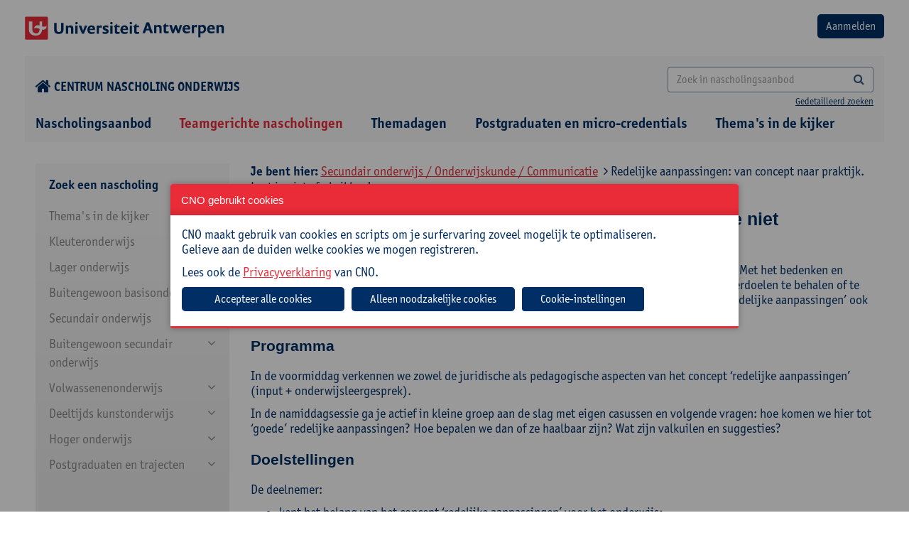

--- FILE ---
content_type: text/html; charset=utf-8
request_url: https://cno.uantwerpen.be/nl/opleiding/redelijke-aanpassingen-van-concept-naar-praktijk-laat-je-niet-afschrikken-2221?filter=15_38_144&schoolintern=1
body_size: 17517
content:

<!doctype html>
<html id="html" lang="nl" class="no-js">
<head><meta charset="utf-8" /><meta http-equiv="X-UA-Compatible" content="IE=edge" /><title>
	Redelijke aanpassingen: van concept naar praktijk. Laat je niet afschrikken!
</title><meta name="author" content="www.tales.be" />
    <!-- disable if you don't want viewportscaling -->
    <!--
        <meta name="viewport" content="width=device-width;" />
        -->
    <meta name="viewport" content="width=device-width; initial-scale=1.0; maximum-scale=3.0;" /><meta name="distribution" content="local" /><meta name="robots" content="all" />

    <!--
        less : production
        css: go live (we don't want a css-preprocessor in our final products
        -->
    <!--include file="less.shtml"-->
    <!-- CSS CONTAINER -->

    <link href="/websites/1/uploads/less/cno2.css" rel="stylesheet" type="text/css" />




    <!-- css for addons -->
    <!--
    <link href="/websites/1/uploads/css/chosen.css" rel="stylesheet" type="text/css" />


    -->
    <!--include file="css.shtml"-->
    <!-- Bootstrap multiselect http://www.jqueryrain.com/?FusAX1FA -->
    <!--<script type="text/javascript" src="/websites/1/uploads/extending/multiselect/bootstrap-multiselect.css"></script>-->
    <!-- Bootstrap multiselect http://silviomoreto.github.io/bootstrap-select/ -->
    <link rel="stylesheet" href="/websites/1/uploads/extending/multiselect/css/bootstrap-select.css" />
    <!-- JS HEAD CONTAINER -->
    <!--[if lt IE 9]><script src="http://html5shim.googlecode.com/svn/trunk/html5.js"></script><![endif]-->
    <script src="/websites/1/uploads/js/modernizr-2.6.2.min.js"></script>
    <script src="/websites/1/uploads/js/detectizr.min.js"></script>

 <link rel="stylesheet" type="text/css" href="https://cdn.jsdelivr.net/npm/slick-carousel@1.8.1/slick/slick.css" /><link rel="stylesheet" type="text/css" href="/websites/1/uploads/extending/slick/slick-theme.css" /><link rel="preconnect" href="https://fonts.googleapis.com" /><link rel="preconnect" href="https://fonts.gstatic.com" crossorigin="" />
<!-- <link href="https://fonts.googleapis.com/css2?family=Open+Sans:wght@400;600;700;800&amp;display=swap" rel="stylesheet" /> -->
<link rel="stylesheet" href="https://use.typekit.net/ruv0fxb.css" />

    <!-- /JS HEAD CONTAINER -->
    <!-- the inevitable jQuery -->
<script src="https://ajax.googleapis.com/ajax/libs/jquery/3.7.1/jquery.min.js"></script>
<script>window.jQuery || document.write('<script src="/websites/1/uploads/js/jquery-3.7.1.min.js"><\/script>')</script>
    <!--<script src="/websites/1/uploads/js/jquery-migrate-1.1.1.min.js"></script>-->
<script src="https://code.jquery.com/jquery-migrate-3.4.1.js"></script>
<link href="https://cdnjs.cloudflare.com/ajax/libs/izimodal/1.6.1/css/iziModal.min.css" rel="stylesheet" type="text/css" />
<script type="text/javascript" src="https://cdnjs.cloudflare.com/ajax/libs/izimodal/1.6.1/js/iziModal.min.js"></script>
<meta name="robots" content="index, follow" /><meta name="web_author" content="cno.uantwerpen.be" /><meta name="generator" content="www.liquifi.be" /><meta name="content-language" content="nl" /><link rel='shortcut icon' type='image/ico' href='https://cno.uantwerpen.be/websites/1/favicon.ico'><!-- websiteId: 1 -->
<!-- templateId: 9 -->
<!-- pageId: 43 -->
</head>

<body>
    <script>
      Modernizr.Detectizr.detect({detectScreen:false});
    </script>
    <form name="ctl19" method="post" action="./redelijke-aanpassingen-van-concept-naar-praktijk-laat-je-niet-afschrikken-2221?filter=15_38_144&amp;schoolintern=1" onsubmit="javascript:return WebForm_OnSubmit();" id="ctl19" class="dotnetform">
<div>
<input type="hidden" name="__EVENTTARGET" id="__EVENTTARGET" value="" />
<input type="hidden" name="__EVENTARGUMENT" id="__EVENTARGUMENT" value="" />
<input type="hidden" name="__VIEWSTATE" id="__VIEWSTATE" value="/[base64]" />
</div>

<script type="text/javascript">
//<![CDATA[
var theForm = document.forms['ctl19'];
if (!theForm) {
    theForm = document.ctl19;
}
function __doPostBack(eventTarget, eventArgument) {
    if (!theForm.onsubmit || (theForm.onsubmit() != false)) {
        theForm.__EVENTTARGET.value = eventTarget;
        theForm.__EVENTARGUMENT.value = eventArgument;
        theForm.submit();
    }
}
//]]>
</script>


<script src="/WebResource.axd?d=7FstaOrnm4SrBVDvdK6B6yzjffuA4hpHDkAIG7nEfYjeA8EvLzr7LHB2Thlbxj6dN5p5OnCMVG0MV1Z416KTMAUzfMo1&amp;t=638628279619783110" type="text/javascript"></script>


<script src="/WebResource.axd?d=CqHnAU-w2bQ0wR8sE-v2ZUyaG-cS9lJf9p7m8wd1cUZxTz815h30T2hVnLhntFz5Bhu2QmsLcq8sXUJnR-tltzIVgVc7l_llrd3KSdWH7Hw-di6-0&amp;t=638628279619783110" type="text/javascript"></script>
<script type="text/javascript">
//<![CDATA[
function WebForm_OnSubmit() {
if (typeof(ValidatorOnSubmit) == "function" && ValidatorOnSubmit() == false) return false;
return true;
}
//]]>
</script>

<div>

	<input type="hidden" name="__VIEWSTATEGENERATOR" id="__VIEWSTATEGENERATOR" value="0F9C945B" />
	<input type="hidden" name="__EVENTVALIDATION" id="__EVENTVALIDATION" value="/wEdAB3e7IXloxHHSLwqbpcU/wtlPuruC09jGnAaPJTOJLb6oDwn4xwgEBUxKiSPL5+tYep7JzHTsNdfyONTONLF4uG+5u6YmChtQMcRNqtONhJxxLotJGDBig+RmdqKKFdPLvK5cy6ZAf6Jz1zzCxM8Drp24QcrWwwQYMxvkPyDP/xCxJs3UJzH3qebvhWU4v0VuFCf7P73xqNDuZ0BbzVZAiMuItQt95ZWBvdWUMo9qTHEkB1eUgT3GrSfPPJlq/[base64]/XKlG4solyefkHM0ftjNG5l7SbLOlEye2jR83zOqKi+W9z/qh4EGQtQ8sPME" />
</div>
        <div class="outerwrapper">
                        <div class="clearfix headingwrapper">
                <!--include file="pagecomponents/nav/nav.minor.shtml"-->
                <!-- TOPBLOCK CONTAINER -->
                <div class="mobilenav noprint">
                    <div class="toprow">
                        <div class="langnav"></div>
                        <div class="close">
                            <a href="#" class="button closenav"><i class="fa fa-times"></i></a>
                        </div>
                    </div>
                    <hr />
                    <div class="searchbar input-group ">
                        
                    </div>
                    <div class="majornav"></div>
                    <div class="minornav"></div>
                    <div class="socialmedia"></div>
                    <hr />
                </div>

                <div class="container-fluid  row_topblock">
                    <div class="clearfix">
                        <div class="row-logo-login d-flex justify-space-between margintop20 marginbottom20">
                            <a href="/"><img src="/websites/1/uploads/img/theme/logo-universiteit-antwerpen.png" alt="logo"></a>
                            <div id="ctr_logout"><input type="submit" name="ctl21$btnLogin" value="Aanmelden" id="ctl21_btnLogin" class="btn bgcolor2" />




<span id="ctl21_lblError" style="color:Red;"></span>
</div>
                        </div>
                        <div class="row-home-search d-flex justify-space-between align-center margintop20 marginbottom0">
                        	<div class="icon-home">
                        		<a href="/"><i class="fa fa-home fa-lg" style="margin-right: 4px;"></i>Centrum nascholing onderwijs</a>
                        	</div>
                        	<div class="search">
	                            <div id="zoekveld" class="searchbarcontainer hidden-xs text-right">

	                            

   <div class="searchbar input-group">
       <input name="ctl22$SearchTerm" id="ctl22_SearchTerm" class="form-control" type="search" placeholder="Zoek in nascholingsaanbod" onKeyPress="if(event.keyCode==13) {document.getElementById(&#39;ctl22_SearchButton&#39;).click(); return false}" />
<a id="ctl22_SearchButton" class="btn" UseSubmitBehavior="false" href="javascript:__doPostBack(&#39;ctl22$SearchButton&#39;,&#39;&#39;)"><i class="fa fa-search"></i></a>

   </div>
   <span class="search-detailed"><a href="" data-toggle="modal" data-target="#searchmodal">Gedetailleerd zoeken</a></span>


<!-- Modal message send -->
<div class="modal fade" id="searchmodal" tabindex="-1" role="dialog" aria-labelledby="searchmodalLabel" aria-hidden="true" style="text-align: left;">
    <div class="modal-dialog modal-lg" role="document">
        <div class="modal-content">
            <div class="modal-header">
                <h2 class="modal-title" id="searchmodalLabel">Uitgebreid zoeken
                <button type="button" class="close" data-dismiss="modal" aria-label="Close"><span aria-hidden="true">&times;</span> </button>
                </h2>
            </div>
            <div class="modal-body">
                <div class="form-group row">
                    <label class="col-sm-4 control-label">Zoeken naar: </label>
                    <div class="col-sm-8">
                      <input name="ctl22$AdvancedSearchTerm" id="ctl22_AdvancedSearchTerm" class="form-control" type="search" onKeyPress="if(event.keyCode==13) {document.getElementById(&#39;ctl22_AdvancedSearch&#39;).click(); return false}" style="color: #555 !important;border:1px solid rgba(0, 46, 101, 0.5) !important;border-radius:4px !important;" />
                    </div>
                </div>
                <div class="form-group row">
                    <label class="col-sm-4 control-label">Zoeken in: </label>
                    <div class="col-sm-8">
                        <input id="ctl22_search_in_titel" type="checkbox" name="ctl22$search_in_titel" />
                        <label for="ctl17_search_in_titel">Titel</label>
                        <br />
                        <input id="ctl22_search_in_doelgroep" type="checkbox" name="ctl22$search_in_doelgroep" />
                        <label for="ctl17_search_in_doelgroep">Doelgroep</label>
                        <br />
                        <input id="ctl22_search_in_omschrijving" type="checkbox" name="ctl22$search_in_omschrijving" />
                        <label for="ctl17_search_in_omschrijving">Omschrijving</label>
                        <br />
                        <input id="ctl22_search_in_praktisch" type="checkbox" name="ctl22$search_in_praktisch" />
                        <label for="ctl17_search_in_praktisch">Praktisch</label>
                        <br />
                        <input id="ctl22_search_in_begeleiding" type="checkbox" name="ctl22$search_in_begeleiding" />
                        <label for="ctl17_search_in_begeleiding">Begeleiding</label>
                        <br />
                        <input id="ctl22_search_in_cursuscode" type="checkbox" name="ctl22$search_in_cursuscode" />
                        <label for="ctl17_search_in_cursuscode">Cursuscode</label>
                        <br />
                    </div>
                </div>
                <div class="form-group row">
                    <div class="col-sm-12 pull-right">
                        <a id="ctl22_AdvancedSearch" class="btn btn-default" href="javascript:__doPostBack(&#39;ctl22$AdvancedSearch&#39;,&#39;&#39;)" style="border:1px solid rgba(0, 46, 101, 0.5) !important;border-radius:4px !important;">Zoeken</a>
                    </div>
                </div>
            </div>
        </div>
    </div>
</div>
</div>
	                        </div>
                            <p class="btn opennav hidden-sm hidden-md hidden-lg hidden-xl m_bottom_10 text-right"><i class="fa fa-bars"></i><span class="navlabel"></span></p>
                        </div>
                    </div><!-- /wrapper -->
                </div><!-- /row_topblock -->

                <div class="container-fluid row_navtop hidden-xs">
                    <div id="hoofdnavigatie" class="container-fluid cntr_navtop marginbottom0">

                    
    <ul class="list-inline clearfix">
  
    <li id="ctl23_NavRepeater_ctl01_Item" class=" ">
      <a href="/nl/nascholingsaanbod/" id="ctl23_NavRepeater_ctl01_Link" target="_self">
       
          Nascholingsaanbod
      
      </a>
      
    </li>
  
    <li id="ctl23_NavRepeater_ctl02_Item" class="  active">
      <a href="/nl/schoolinterne-cursussen/" id="ctl23_NavRepeater_ctl02_Link" target="_self">
       
          Teamgerichte nascholingen
      
      </a>
      
    </li>
  
    <li id="ctl23_NavRepeater_ctl03_Item" class=" ">
      <a href="/nl/studiedagen/" id="ctl23_NavRepeater_ctl03_Link" target="_self">
       
          Themadagen
      
      </a>
      
    </li>
  
    <li id="ctl23_NavRepeater_ctl04_Item" class=" ">
      <a href="https://cno.uantwerpen.be/nl/postgraduaten/" id="ctl23_NavRepeater_ctl04_Link" target="_self">
       
          Postgraduaten en micro-credentials
      
      </a>
      
    </li>
  
    <li id="ctl23_NavRepeater_ctl05_Item" class=" ">
      <a href="/nl/themas-in-de-kijker/" id="ctl23_NavRepeater_ctl05_Link" target="_self">
       
          Thema's in de kijker
      
      </a>
      
    </li>
  
    </ul>
  </div><!-- /cntr_navtop -->
                </div><!-- /row_navtop -->

            </div>
            <!-- /headingwrapper -->

            <div class="clearfix pagewrapper">


                <div class="container row_content">
                    <div id="lq_cno_filters" class="col-xs-12 col-sm-12 col-md-3 col-lg-3">
                    

<style>
    #filterExpand:after {
        content: "\f078";
        font-family: fontAwesome;
        color: #08c;
        font-size: 13px;
        line-height: 15px;
    }
</style>

<script src="/websites/1/uploads/js/jquery.cookie.js"></script>
<script src="/websites/1/uploads/js/jquery.navgoco.min.js"></script>
<script>
    $(function () {
        $("a[class='filter-url'], .checkboxcontainer > :checkbox ").live('click', function (e) {
            //e.preventDefault(); 
            /*	
            if uncomment the above line, html5 nonsupported browers won't change the url but will display the ajax content;
            if commented, html5 nonsupported browers will reload the page to the specified link. 
            */

            //get the link location that was clicked
            pageurl = $(this).attr('href');
            if (pageurl == undefined) {
                pageurl = $(this).next().find(".filter-url").attr('href');
            }
            load_products(pageurl);

            //to change the browser URL to 'pageurl'
            if (pageurl != window.location) {
                window.history.pushState({ path: pageurl }, '', pageurl);
            }
            return false;
        });
    });

    ///* the below code is to override back button to get the ajax content without reload*/
    //$(window).bind('popstate', function () {
    //    load_products(location.pathname);
    //});


    $(document).ready(function () {
        $("#navMenu").navgoco({
            save: true,
            accordion:true,
            cookie: {
                name: 'navgoco',
                expires: false,
                path: '/'
            }
        });

        var w = parseInt(window.innerWidth);
        if(w < 992){
            // menu full-screen
            $('#navMenu').hide();
            $('#filterExpand').show();
            $('#filtercatTitel').click(function () {
                $('#navMenu').toggle();
            });
        }
    });

</script>

	<div class="well filterwell clearfix hidden-print">

    <div class="filters clearfix">       
        
        <input name="ctl24$hid_filter_url" type="hidden" id="ctl24_hid_filter_url" class="filter_url" value="/nl/opleiding/redelijke-aanpassingen-van-concept-naar-praktijk-laat-je-niet-afschrikken-2221/nl/opleiding/redelijke-aanpassingen-van-concept-naar-praktijk-laat-je-niet-afschrikken-2221" />
        <input name="ctl24$hid_filter_onderwijsniveau" type="hidden" id="ctl24_hid_filter_onderwijsniveau" />
        <input name="ctl24$hid_filter_interesse" type="hidden" id="ctl24_hid_filter_interesse" />
        <input name="ctl24$hid_filter_richting" type="hidden" id="ctl24_hid_filter_richting" />
        <input name="ctl24$hid_filter_doelgroepen" type="hidden" id="ctl24_hid_filter_doelgroepen" />

        <div class="filtercategorie">
            <span class="filtercategorietitel" id="filtercatTitel">Zoek een nascholing <span id="filterExpand" style="display:none;"></span></span>

            <ul id='navMenu'><li class='navlevel1'><a href='#'>Thema's in de kijker</a><ul><li class='navlevel2' id='27_165'><a href='/nl/schoolinterne-cursussen?filter=27_165'>Klasmanagement en -organisatie</a></li><li class='navlevel2' id='27_164'><a href='/nl/schoolinterne-cursussen?filter=27_164'>Nieuwe minimumdoelen basisonderwijs</a></li><li class='navlevel2 hassub'><a href='#'>Diversiteit</a><ul><li class='navlevel3' id='27_163_231'><a href='/nl/schoolinterne-cursussen?filter=27_163_231'>Anderstaligheid</a></li><li class='navlevel3' id='27_163_232'><a href='/nl/schoolinterne-cursussen?filter=27_163_232'>Inclusie</a></li><li class='navlevel3' id='27_163_233'><a href='/nl/schoolinterne-cursussen?filter=27_163_233'>Intercultureel en interreligieus</a></li><li class='navlevel3' id='27_163_234'><a href='/nl/schoolinterne-cursussen?filter=27_163_234'>Neurodiversiteit</a></li><li class='navlevel3' id='27_163_237'><a href='/nl/schoolinterne-cursussen?filter=27_163_237'>Taalniveau</a></li></ul></li><li class='navlevel2' id='27_158'><a href='/nl/schoolinterne-cursussen?filter=27_158'>Kritisch denken</a></li><li class='navlevel2' id='27_159'><a href='/nl/schoolinterne-cursussen?filter=27_159'>Evalueren en feedback geven</a></li><li class='navlevel2' id='27_157'><a href='/nl/schoolinterne-cursussen?filter=27_157'>Artificiële intelligentie</a></li></ul></li><li class='navlevel1'><a href='#'>Kleuteronderwijs</a><ul><li class='navlevel2 hassub'><a href='#'>Didactiek</a><ul><li class='navlevel3' id='23_120_128'><a href='/nl/schoolinterne-cursussen?filter=23_120_128'>Evaluatie</a></li><li class='navlevel3' id='23_120_154'><a href='/nl/schoolinterne-cursussen?filter=23_120_154'>Digitale competenties</a></li><li class='navlevel3' id='23_120_129'><a href='/nl/schoolinterne-cursussen?filter=23_120_129'>Klasmanagement</a></li><li class='navlevel3' id='23_120_131'><a href='/nl/schoolinterne-cursussen?filter=23_120_131'>Werkvormen</a></li></ul></li><li class='navlevel2' id='23_121'><a href='/nl/schoolinterne-cursussen?filter=23_121'>Taal en andere vakken</a></li><li class='navlevel2 hassub'><a href='#'>Zorg</a><ul><li class='navlevel3' id='23_122_159'><a href='/nl/schoolinterne-cursussen?filter=23_122_159'>Diversiteit/inclusie</a></li><li class='navlevel3' id='23_122_153'><a href='/nl/schoolinterne-cursussen?filter=23_122_153'>Gedrag, sociale vaardigheden en welbevinden</a></li><li class='navlevel3' id='23_122_154'><a href='/nl/schoolinterne-cursussen?filter=23_122_154'>Digitale competenties</a></li><li class='navlevel3' id='23_122_160'><a href='/nl/schoolinterne-cursussen?filter=23_122_160'>Leerzorg</a></li></ul></li><li class='navlevel2 hassub'><a href='#'>Schoolbeleid en -administratie</a><ul><li class='navlevel3' id='23_123_207'><a href='/nl/schoolinterne-cursussen?filter=23_123_207'>Beleidsmedewerker</a></li><li class='navlevel3' id='23_123_139'><a href='/nl/schoolinterne-cursussen?filter=23_123_139'>Directie</a></li><li class='navlevel3' id='23_123_162'><a href='/nl/schoolinterne-cursussen?filter=23_123_162'>ICT-coördinator</a></li><li class='navlevel3' id='23_123_163'><a href='/nl/schoolinterne-cursussen?filter=23_123_163'>Ondersteunend personeel</a></li><li class='navlevel3' id='23_123_155'><a href='/nl/schoolinterne-cursussen?filter=23_123_155'>Preventieadviseur</a></li><li class='navlevel3' id='23_123_164'><a href='/nl/schoolinterne-cursussen?filter=23_123_164'>Vertrouwenspersoon</a></li><li class='navlevel3' id='23_123_239'><a href='/nl/schoolinterne-cursussen?filter=23_123_239'>Leraar</a></li></ul></li><li class='navlevel2' id='23_124'><a href='/nl/schoolinterne-cursussen?filter=23_124'>Zelfzorg</a></li></ul></li><li class='navlevel1'><a href='#'>Lager onderwijs</a><ul><li class='navlevel2 hassub'><a href='#'>Didactiek</a><ul><li class='navlevel3' id='22_125_128'><a href='/nl/schoolinterne-cursussen?filter=22_125_128'>Evaluatie</a></li><li class='navlevel3' id='22_125_154'><a href='/nl/schoolinterne-cursussen?filter=22_125_154'>Digitale competenties</a></li><li class='navlevel3' id='22_125_129'><a href='/nl/schoolinterne-cursussen?filter=22_125_129'>Klasmanagement</a></li><li class='navlevel3' id='22_125_131'><a href='/nl/schoolinterne-cursussen?filter=22_125_131'>Werkvormen</a></li></ul></li><li class='navlevel2 hassub'><a href='#'>Vakken</a><ul><li class='navlevel3' id='22_126_123'><a href='/nl/schoolinterne-cursussen?filter=22_126_123'>Frans</a></li><li class='navlevel3' id='22_126_165'><a href='/nl/schoolinterne-cursussen?filter=22_126_165'>Muzische vorming</a></li><li class='navlevel3' id='22_126_166'><a href='/nl/schoolinterne-cursussen?filter=22_126_166'>Taal</a></li><li class='navlevel3' id='22_126_167'><a href='/nl/schoolinterne-cursussen?filter=22_126_167'>Wereldoriëntatie</a></li><li class='navlevel3' id='22_126_168'><a href='/nl/schoolinterne-cursussen?filter=22_126_168'>Wiskunde</a></li></ul></li><li class='navlevel2 hassub'><a href='#'>Zorg</a><ul><li class='navlevel3' id='22_127_159'><a href='/nl/schoolinterne-cursussen?filter=22_127_159'>Diversiteit/inclusie</a></li><li class='navlevel3' id='22_127_153'><a href='/nl/schoolinterne-cursussen?filter=22_127_153'>Gedrag, sociale vaardigheden en welbevinden</a></li><li class='navlevel3' id='22_127_154'><a href='/nl/schoolinterne-cursussen?filter=22_127_154'>Digitale competenties</a></li><li class='navlevel3' id='22_127_160'><a href='/nl/schoolinterne-cursussen?filter=22_127_160'>Leerzorg</a></li></ul></li><li class='navlevel2' id='22_161'><a href='/nl/schoolinterne-cursussen?filter=22_161'>OKAN</a></li><li class='navlevel2 hassub'><a href='#'>Schoolbeleid en -administratie</a><ul><li class='navlevel3' id='22_113_207'><a href='/nl/schoolinterne-cursussen?filter=22_113_207'>Beleidsmedewerker</a></li><li class='navlevel3' id='22_113_139'><a href='/nl/schoolinterne-cursussen?filter=22_113_139'>Directie</a></li><li class='navlevel3' id='22_113_162'><a href='/nl/schoolinterne-cursussen?filter=22_113_162'>ICT-coördinator</a></li><li class='navlevel3' id='22_113_163'><a href='/nl/schoolinterne-cursussen?filter=22_113_163'>Ondersteunend personeel</a></li><li class='navlevel3' id='22_113_155'><a href='/nl/schoolinterne-cursussen?filter=22_113_155'>Preventieadviseur</a></li><li class='navlevel3' id='22_113_164'><a href='/nl/schoolinterne-cursussen?filter=22_113_164'>Vertrouwenspersoon</a></li><li class='navlevel3' id='22_113_239'><a href='/nl/schoolinterne-cursussen?filter=22_113_239'>Leraar</a></li></ul></li><li class='navlevel2' id='22_128'><a href='/nl/schoolinterne-cursussen?filter=22_128'>Zelfzorg</a></li></ul></li><li class='navlevel1'><a href='#'>Buitengewoon basisonderwijs</a><ul><li class='navlevel2 hassub'><a href='#'>Didactiek</a><ul><li class='navlevel3' id='14_109_128'><a href='/nl/schoolinterne-cursussen?filter=14_109_128'>Evaluatie</a></li><li class='navlevel3' id='14_109_154'><a href='/nl/schoolinterne-cursussen?filter=14_109_154'>Digitale competenties</a></li><li class='navlevel3' id='14_109_129'><a href='/nl/schoolinterne-cursussen?filter=14_109_129'>Klasmanagement</a></li><li class='navlevel3' id='14_109_131'><a href='/nl/schoolinterne-cursussen?filter=14_109_131'>Werkvormen</a></li></ul></li><li class='navlevel2 hassub'><a href='#'>Vakken</a><ul><li class='navlevel3' id='14_130_165'><a href='/nl/schoolinterne-cursussen?filter=14_130_165'>Muzische vorming</a></li><li class='navlevel3' id='14_130_166'><a href='/nl/schoolinterne-cursussen?filter=14_130_166'>Taal</a></li><li class='navlevel3' id='14_130_167'><a href='/nl/schoolinterne-cursussen?filter=14_130_167'>Wereldoriëntatie</a></li><li class='navlevel3' id='14_130_168'><a href='/nl/schoolinterne-cursussen?filter=14_130_168'>Wiskunde</a></li></ul></li><li class='navlevel2 hassub'><a href='#'>Zorg</a><ul><li class='navlevel3' id='14_105_159'><a href='/nl/schoolinterne-cursussen?filter=14_105_159'>Diversiteit/inclusie</a></li><li class='navlevel3' id='14_105_153'><a href='/nl/schoolinterne-cursussen?filter=14_105_153'>Gedrag, sociale vaardigheden en welbevinden</a></li><li class='navlevel3' id='14_105_154'><a href='/nl/schoolinterne-cursussen?filter=14_105_154'>Digitale competenties</a></li><li class='navlevel3' id='14_105_160'><a href='/nl/schoolinterne-cursussen?filter=14_105_160'>Leerzorg</a></li></ul></li><li class='navlevel2 hassub'><a href='#'>Schoolbeleid en -administratie</a><ul><li class='navlevel3' id='14_99_207'><a href='/nl/schoolinterne-cursussen?filter=14_99_207'>Beleidsmedewerker</a></li><li class='navlevel3' id='14_99_139'><a href='/nl/schoolinterne-cursussen?filter=14_99_139'>Directie</a></li><li class='navlevel3' id='14_99_162'><a href='/nl/schoolinterne-cursussen?filter=14_99_162'>ICT-coördinator</a></li><li class='navlevel3' id='14_99_163'><a href='/nl/schoolinterne-cursussen?filter=14_99_163'>Ondersteunend personeel</a></li><li class='navlevel3' id='14_99_155'><a href='/nl/schoolinterne-cursussen?filter=14_99_155'>Preventieadviseur</a></li><li class='navlevel3' id='14_99_164'><a href='/nl/schoolinterne-cursussen?filter=14_99_164'>Vertrouwenspersoon</a></li><li class='navlevel3' id='14_99_239'><a href='/nl/schoolinterne-cursussen?filter=14_99_239'>Leraar</a></li></ul></li><li class='navlevel2' id='14_112'><a href='/nl/schoolinterne-cursussen?filter=14_112'>Zelfzorg</a></li></ul></li><li class='navlevel1'><a href='#'>Secundair onderwijs</a><ul><li class='navlevel2 hassub'><a href='#'>Kunst en creatie</a><ul><li class='navlevel3' id='15_155_219'><a href='/nl/schoolinterne-cursussen?filter=15_155_219'>Artistieke vorming</a></li></ul></li><li class='navlevel2 hassub'><a href='#'>Maatschappij en welzijn</a><ul><li class='navlevel3' id='15_48_177'><a href='/nl/schoolinterne-cursussen?filter=15_48_177'>Kunst</a></li><li class='navlevel3' id='15_48_212'><a href='/nl/schoolinterne-cursussen?filter=15_48_212'>Cultuurwetenschappen</a></li><li class='navlevel3' id='15_48_173'><a href='/nl/schoolinterne-cursussen?filter=15_48_173'>Filosofie</a></li><li class='navlevel3' id='15_48_174'><a href='/nl/schoolinterne-cursussen?filter=15_48_174'>Gedragswetenschappen</a></li><li class='navlevel3' id='15_48_175'><a href='/nl/schoolinterne-cursussen?filter=15_48_175'>Geschiedenis</a></li><li class='navlevel3' id='15_48_176'><a href='/nl/schoolinterne-cursussen?filter=15_48_176'>Gezondheidswetenschappen</a></li><li class='navlevel3' id='15_48_206'><a href='/nl/schoolinterne-cursussen?filter=15_48_206'>Godsdienstvakken</a></li><li class='navlevel3' id='15_48_214'><a href='/nl/schoolinterne-cursussen?filter=15_48_214'>Interlevensbeschouwelijke dialoog</a></li><li class='navlevel3' id='15_48_215'><a href='/nl/schoolinterne-cursussen?filter=15_48_215'>Maatschappelijke vorming</a></li><li class='navlevel3' id='15_48_178'><a href='/nl/schoolinterne-cursussen?filter=15_48_178'>Mens en samenleving / Actief burgerschap</a></li><li class='navlevel3' id='15_48_230'><a href='/nl/schoolinterne-cursussen?filter=15_48_230'>Pedagogiek</a></li><li class='navlevel3' id='15_48_185'><a href='/nl/schoolinterne-cursussen?filter=15_48_185'>Project Algemene Vakken</a></li><li class='navlevel3' id='15_48_217'><a href='/nl/schoolinterne-cursussen?filter=15_48_217'>Sociale en politieke wetenschappen</a></li></ul></li><li class='navlevel2 hassub'><a href='#'>STEM</a><ul><li class='navlevel3' id='15_46_157'><a href='/nl/schoolinterne-cursussen?filter=15_46_157'>Aardrijkskunde</a></li><li class='navlevel3' id='15_46_186'><a href='/nl/schoolinterne-cursussen?filter=15_46_186'>Wetenschapsoverschrijdend</a></li><li class='navlevel3' id='15_46_117'><a href='/nl/schoolinterne-cursussen?filter=15_46_117'>Biologie</a></li><li class='navlevel3' id='15_46_118'><a href='/nl/schoolinterne-cursussen?filter=15_46_118'>Chemie</a></li><li class='navlevel3' id='15_46_145'><a href='/nl/schoolinterne-cursussen?filter=15_46_145'>Elektriciteit en elektronica</a></li><li class='navlevel3' id='15_46_119'><a href='/nl/schoolinterne-cursussen?filter=15_46_119'>Fysica</a></li><li class='navlevel3' id='15_46_169'><a href='/nl/schoolinterne-cursussen?filter=15_46_169'>Informaticawetenschappen</a></li><li class='navlevel3' id='15_46_120'><a href='/nl/schoolinterne-cursussen?filter=15_46_120'>Natuurwetenschappen</a></li><li class='navlevel3' id='15_46_185'><a href='/nl/schoolinterne-cursussen?filter=15_46_185'>Project Algemene Vakken</a></li><li class='navlevel3' id='15_46_170'><a href='/nl/schoolinterne-cursussen?filter=15_46_170'>STEM</a></li><li class='navlevel3' id='15_46_168'><a href='/nl/schoolinterne-cursussen?filter=15_46_168'>Wiskunde</a></li></ul></li><li class='navlevel2 hassub'><a href='#'>Taal en cultuur</a><ul><li class='navlevel3' id='15_41_85'><a href='/nl/schoolinterne-cursussen?filter=15_41_85'>Taaloverschrijdend</a></li><li class='navlevel3' id='15_41_121'><a href='/nl/schoolinterne-cursussen?filter=15_41_121'>Duits</a></li><li class='navlevel3' id='15_41_122'><a href='/nl/schoolinterne-cursussen?filter=15_41_122'>Engels</a></li><li class='navlevel3' id='15_41_123'><a href='/nl/schoolinterne-cursussen?filter=15_41_123'>Frans</a></li><li class='navlevel3' id='15_41_141'><a href='/nl/schoolinterne-cursussen?filter=15_41_141'>Klassieke talen</a></li><li class='navlevel3' id='15_41_124'><a href='/nl/schoolinterne-cursussen?filter=15_41_124'>Nederlands</a></li><li class='navlevel3' id='15_41_125'><a href='/nl/schoolinterne-cursussen?filter=15_41_125'>Nederlands voor nieuwkomers</a></li><li class='navlevel3' id='15_41_185'><a href='/nl/schoolinterne-cursussen?filter=15_41_185'>Project Algemene Vakken</a></li><li class='navlevel3' id='15_41_127'><a href='/nl/schoolinterne-cursussen?filter=15_41_127'>Spaans</a></li></ul></li><li class='navlevel2 hassub'><a href='#'>Sleutelcompetenties</a><ul><li class='navlevel3' id='15_149_124'><a href='/nl/schoolinterne-cursussen?filter=15_149_124'>Nederlands</a></li><li class='navlevel3' id='15_149_188'><a href='/nl/schoolinterne-cursussen?filter=15_149_188'>Andere talen</a></li><li class='navlevel3' id='15_149_189'><a href='/nl/schoolinterne-cursussen?filter=15_149_189'>Digitale competenties</a></li><li class='navlevel3' id='15_149_191'><a href='/nl/schoolinterne-cursussen?filter=15_149_191'>Wiskunde, Wetenschappen, Technologie en STEM</a></li><li class='navlevel3' id='15_149_192'><a href='/nl/schoolinterne-cursussen?filter=15_149_192'>Burgerschap</a></li><li class='navlevel3' id='15_149_193'><a href='/nl/schoolinterne-cursussen?filter=15_149_193'>Historisch bewustzijn</a></li><li class='navlevel3' id='15_149_198'><a href='/nl/schoolinterne-cursussen?filter=15_149_198'>Leercompetenties</a></li><li class='navlevel3' id='15_149_199'><a href='/nl/schoolinterne-cursussen?filter=15_149_199'>Zelfbewustzijn</a></li><li class='navlevel3' id='15_149_201'><a href='/nl/schoolinterne-cursussen?filter=15_149_201'>Cultureel bewustzijn</a></li></ul></li><li class='navlevel2 hassub'><a href='#'>Onderwijskunde</a><ul><li class='navlevel3' id='15_38_144'><a href='/nl/schoolinterne-cursussen?filter=15_38_144'>Communicatie</a></li><li class='navlevel3' id='15_38_179'><a href='/nl/schoolinterne-cursussen?filter=15_38_179'>Didactiek</a></li><li class='navlevel3' id='15_38_128'><a href='/nl/schoolinterne-cursussen?filter=15_38_128'>Evaluatie</a></li><li class='navlevel3' id='15_38_129'><a href='/nl/schoolinterne-cursussen?filter=15_38_129'>Klasmanagement</a></li><li class='navlevel3' id='15_38_130'><a href='/nl/schoolinterne-cursussen?filter=15_38_130'>Pedagogie</a></li></ul></li><li class='navlevel2' id='15_39'><a href='/nl/schoolinterne-cursussen?filter=15_39'>Leerzorg</a></li><li class='navlevel2' id='15_40'><a href='/nl/schoolinterne-cursussen?filter=15_40'>Socio-emotionele begeleiding</a></li><li class='navlevel2' id='15_160'><a href='/nl/schoolinterne-cursussen?filter=15_160'>OKAN</a></li><li class='navlevel2 hassub'><a href='#'>Schoolbeleid en -administratie</a><ul><li class='navlevel3' id='15_50_183'><a href='/nl/schoolinterne-cursussen?filter=15_50_183'>Welzijn en preventie</a></li><li class='navlevel3' id='15_50_182'><a href='/nl/schoolinterne-cursussen?filter=15_50_182'>ICT-coördinatie</a></li><li class='navlevel3' id='15_50_144'><a href='/nl/schoolinterne-cursussen?filter=15_50_144'>Communicatie</a></li><li class='navlevel3' id='15_50_136'><a href='/nl/schoolinterne-cursussen?filter=15_50_136'>Kwaliteitszorg</a></li><li class='navlevel3' id='15_50_103'><a href='/nl/schoolinterne-cursussen?filter=15_50_103'>Logistiek en financieel beleid</a></li><li class='navlevel3' id='15_50_134'><a href='/nl/schoolinterne-cursussen?filter=15_50_134'>Onderwijswetgeving en administratie</a></li><li class='navlevel3' id='15_50_180'><a href='/nl/schoolinterne-cursussen?filter=15_50_180'>Pedagogisch project en schoolontwikkeling</a></li><li class='navlevel3' id='15_50_137'><a href='/nl/schoolinterne-cursussen?filter=15_50_137'>Personeelsbeleid</a></li></ul></li><li class='navlevel2' id='15_151'><a href='/nl/schoolinterne-cursussen?filter=15_151'>Veiligheid</a></li><li class='navlevel2' id='15_131'><a href='/nl/schoolinterne-cursussen?filter=15_131'>Zelfzorg</a></li></ul></li><li class='navlevel1'><a href='#'>Buitengewoon secundair onderwijs</a><ul><li class='navlevel2 hassub'><a href='#'>Opleidingsvorm</a><ul><li class='navlevel3' id='21_150_202'><a href='/nl/schoolinterne-cursussen?filter=21_150_202'>Alle opleidingsvormen</a></li><li class='navlevel3' id='21_150_205'><a href='/nl/schoolinterne-cursussen?filter=21_150_205'>OV4</a></li></ul></li><li class='navlevel2 hassub'><a href='#'>Onderwijskunde</a><ul><li class='navlevel3' id='21_103_179'><a href='/nl/schoolinterne-cursussen?filter=21_103_179'>Didactiek</a></li><li class='navlevel3' id='21_103_128'><a href='/nl/schoolinterne-cursussen?filter=21_103_128'>Evaluatie</a></li></ul></li><li class='navlevel2' id='21_101'><a href='/nl/schoolinterne-cursussen?filter=21_101'>Leerzorg</a></li><li class='navlevel2 hassub'><a href='#'>Schoolbeleid en -administratie</a><ul><li class='navlevel3' id='21_100_137'><a href='/nl/schoolinterne-cursussen?filter=21_100_137'>Personeelsbeleid</a></li><li class='navlevel3' id='21_100_183'><a href='/nl/schoolinterne-cursussen?filter=21_100_183'>Welzijn en preventie</a></li></ul></li></ul></li><li class='navlevel1'><a href='#'>Volwassenenonderwijs</a><ul><li class='navlevel2 hassub'><a href='#'>Talen</a><ul><li class='navlevel3' id='18_69_85'><a href='/nl/schoolinterne-cursussen?filter=18_69_85'>Taaloverschrijdend</a></li><li class='navlevel3' id='18_69_121'><a href='/nl/schoolinterne-cursussen?filter=18_69_121'>Duits</a></li><li class='navlevel3' id='18_69_122'><a href='/nl/schoolinterne-cursussen?filter=18_69_122'>Engels</a></li><li class='navlevel3' id='18_69_123'><a href='/nl/schoolinterne-cursussen?filter=18_69_123'>Frans</a></li><li class='navlevel3' id='18_69_124'><a href='/nl/schoolinterne-cursussen?filter=18_69_124'>Nederlands</a></li><li class='navlevel3' id='18_69_125'><a href='/nl/schoolinterne-cursussen?filter=18_69_125'>Nederlands voor nieuwkomers</a></li><li class='navlevel3' id='18_69_127'><a href='/nl/schoolinterne-cursussen?filter=18_69_127'>Spaans</a></li></ul></li><li class='navlevel2 hassub'><a href='#'>Wiskunde - Wetenschappen - STEM</a><ul><li class='navlevel3' id='18_75_117'><a href='/nl/schoolinterne-cursussen?filter=18_75_117'>Biologie</a></li><li class='navlevel3' id='18_75_118'><a href='/nl/schoolinterne-cursussen?filter=18_75_118'>Chemie</a></li><li class='navlevel3' id='18_75_145'><a href='/nl/schoolinterne-cursussen?filter=18_75_145'>Elektriciteit en elektronica</a></li><li class='navlevel3' id='18_75_119'><a href='/nl/schoolinterne-cursussen?filter=18_75_119'>Fysica</a></li><li class='navlevel3' id='18_75_169'><a href='/nl/schoolinterne-cursussen?filter=18_75_169'>Informaticawetenschappen</a></li><li class='navlevel3' id='18_75_120'><a href='/nl/schoolinterne-cursussen?filter=18_75_120'>Natuurwetenschappen</a></li><li class='navlevel3' id='18_75_170'><a href='/nl/schoolinterne-cursussen?filter=18_75_170'>STEM</a></li></ul></li><li class='navlevel2 hassub'><a href='#'>Andere vakken</a><ul><li class='navlevel3' id='18_136_176'><a href='/nl/schoolinterne-cursussen?filter=18_136_176'>Gezondheidswetenschappen</a></li></ul></li><li class='navlevel2 hassub'><a href='#'>Onderwijskunde</a><ul><li class='navlevel3' id='18_66_144'><a href='/nl/schoolinterne-cursussen?filter=18_66_144'>Communicatie</a></li><li class='navlevel3' id='18_66_179'><a href='/nl/schoolinterne-cursussen?filter=18_66_179'>Didactiek</a></li><li class='navlevel3' id='18_66_128'><a href='/nl/schoolinterne-cursussen?filter=18_66_128'>Evaluatie</a></li><li class='navlevel3' id='18_66_129'><a href='/nl/schoolinterne-cursussen?filter=18_66_129'>Klasmanagement</a></li></ul></li><li class='navlevel2' id='18_67'><a href='/nl/schoolinterne-cursussen?filter=18_67'>Leerzorg</a></li><li class='navlevel2' id='18_68'><a href='/nl/schoolinterne-cursussen?filter=18_68'>Socio-emotionele begeleiding</a></li><li class='navlevel2 hassub'><a href='#'>Schoolbeleid en -administratie</a><ul><li class='navlevel3' id='18_77_183'><a href='/nl/schoolinterne-cursussen?filter=18_77_183'>Welzijn en preventie</a></li><li class='navlevel3' id='18_77_136'><a href='/nl/schoolinterne-cursussen?filter=18_77_136'>Kwaliteitszorg</a></li><li class='navlevel3' id='18_77_103'><a href='/nl/schoolinterne-cursussen?filter=18_77_103'>Logistiek en financieel beleid</a></li><li class='navlevel3' id='18_77_134'><a href='/nl/schoolinterne-cursussen?filter=18_77_134'>Onderwijswetgeving en administratie</a></li><li class='navlevel3' id='18_77_180'><a href='/nl/schoolinterne-cursussen?filter=18_77_180'>Pedagogisch project en schoolontwikkeling</a></li><li class='navlevel3' id='18_77_137'><a href='/nl/schoolinterne-cursussen?filter=18_77_137'>Personeelsbeleid</a></li></ul></li><li class='navlevel2' id='18_154'><a href='/nl/schoolinterne-cursussen?filter=18_154'>Veiligheid</a></li><li class='navlevel2' id='18_137'><a href='/nl/schoolinterne-cursussen?filter=18_137'>Zelfzorg</a></li></ul></li><li class='navlevel1'><a href='#'>Deeltijds kunstonderwijs</a><ul><li class='navlevel2' id='19_148'><a href='/nl/schoolinterne-cursussen?filter=19_148'>Onderwijskunde</a></li><li class='navlevel2 hassub'><a href='#'>Zorg</a><ul><li class='navlevel3' id='19_138_160'><a href='/nl/schoolinterne-cursussen?filter=19_138_160'>Leerzorg</a></li><li class='navlevel3' id='19_138_181'><a href='/nl/schoolinterne-cursussen?filter=19_138_181'>Socio-emotionele begeleiding</a></li></ul></li><li class='navlevel2 hassub'><a href='#'>Schoolbeleid en -administratie</a><ul><li class='navlevel3' id='19_117_183'><a href='/nl/schoolinterne-cursussen?filter=19_117_183'>Welzijn en preventie</a></li><li class='navlevel3' id='19_117_103'><a href='/nl/schoolinterne-cursussen?filter=19_117_103'>Logistiek en financieel beleid</a></li><li class='navlevel3' id='19_117_134'><a href='/nl/schoolinterne-cursussen?filter=19_117_134'>Onderwijswetgeving en administratie</a></li><li class='navlevel3' id='19_117_180'><a href='/nl/schoolinterne-cursussen?filter=19_117_180'>Pedagogisch project en schoolontwikkeling</a></li><li class='navlevel3' id='19_117_137'><a href='/nl/schoolinterne-cursussen?filter=19_117_137'>Personeelsbeleid</a></li></ul></li><li class='navlevel2' id='19_139'><a href='/nl/schoolinterne-cursussen?filter=19_139'>Zelfzorg</a></li></ul></li><li class='navlevel1'><a href='#'>Hoger onderwijs</a><ul><li class='navlevel2 hassub'><a href='#'>Talen</a><ul><li class='navlevel3' id='26_140_125'><a href='/nl/schoolinterne-cursussen?filter=26_140_125'>Nederlands voor nieuwkomers</a></li></ul></li><li class='navlevel2 hassub'><a href='#'>Wiskunde - Wetenschappen - STEM</a><ul><li class='navlevel3' id='26_141_157'><a href='/nl/schoolinterne-cursussen?filter=26_141_157'>Aardrijkskunde</a></li><li class='navlevel3' id='26_141_117'><a href='/nl/schoolinterne-cursussen?filter=26_141_117'>Biologie</a></li><li class='navlevel3' id='26_141_145'><a href='/nl/schoolinterne-cursussen?filter=26_141_145'>Elektriciteit en elektronica</a></li><li class='navlevel3' id='26_141_119'><a href='/nl/schoolinterne-cursussen?filter=26_141_119'>Fysica</a></li><li class='navlevel3' id='26_141_169'><a href='/nl/schoolinterne-cursussen?filter=26_141_169'>Informaticawetenschappen</a></li><li class='navlevel3' id='26_141_120'><a href='/nl/schoolinterne-cursussen?filter=26_141_120'>Natuurwetenschappen</a></li><li class='navlevel3' id='26_141_170'><a href='/nl/schoolinterne-cursussen?filter=26_141_170'>STEM</a></li><li class='navlevel3' id='26_141_168'><a href='/nl/schoolinterne-cursussen?filter=26_141_168'>Wiskunde</a></li></ul></li><li class='navlevel2 hassub'><a href='#'>Andere vakken</a><ul><li class='navlevel3' id='26_142_176'><a href='/nl/schoolinterne-cursussen?filter=26_142_176'>Gezondheidswetenschappen</a></li></ul></li><li class='navlevel2 hassub'><a href='#'>Onderwijskunde</a><ul><li class='navlevel3' id='26_143_144'><a href='/nl/schoolinterne-cursussen?filter=26_143_144'>Communicatie</a></li><li class='navlevel3' id='26_143_179'><a href='/nl/schoolinterne-cursussen?filter=26_143_179'>Didactiek</a></li><li class='navlevel3' id='26_143_128'><a href='/nl/schoolinterne-cursussen?filter=26_143_128'>Evaluatie</a></li><li class='navlevel3' id='26_143_129'><a href='/nl/schoolinterne-cursussen?filter=26_143_129'>Klasmanagement</a></li></ul></li><li class='navlevel2' id='26_144'><a href='/nl/schoolinterne-cursussen?filter=26_144'>Leerzorg</a></li><li class='navlevel2 hassub'><a href='#'>Schoolbeleid en -administratie</a><ul><li class='navlevel3' id='26_146_183'><a href='/nl/schoolinterne-cursussen?filter=26_146_183'>Welzijn en preventie</a></li><li class='navlevel3' id='26_146_103'><a href='/nl/schoolinterne-cursussen?filter=26_146_103'>Logistiek en financieel beleid</a></li><li class='navlevel3' id='26_146_134'><a href='/nl/schoolinterne-cursussen?filter=26_146_134'>Onderwijswetgeving en administratie</a></li><li class='navlevel3' id='26_146_180'><a href='/nl/schoolinterne-cursussen?filter=26_146_180'>Pedagogisch project en schoolontwikkeling</a></li><li class='navlevel3' id='26_146_137'><a href='/nl/schoolinterne-cursussen?filter=26_146_137'>Personeelsbeleid</a></li></ul></li><li class='navlevel2' id='26_153'><a href='/nl/schoolinterne-cursussen?filter=26_153'>Veiligheid</a></li><li class='navlevel2' id='26_147'><a href='/nl/schoolinterne-cursussen?filter=26_147'>Zelfzorg</a></li></ul></li><li class='navlevel1' id='20'><a href='/nl/schoolinterne-cursussen?filter=20'>Postgraduaten en trajecten</a></li></ul>
         <!--   <input type="button" value="Filter" id="btnFilter" />-->
        </div>

<!--
        
                                 


    
                <div class="filtercategorie">
                    <span class="filtercategorietitel">Zoek op interesse</span>
                        <div id="selectpicker-container">
					        <select name="ctl24$selInteresse" id="ctl24_selInteresse" class="selectpicker" multiple="multiple" data-style="btn-primary" data-live-search="true" data-selected-text-format="count>3" data-done-button="true" title="Maak een keuze...">
</select>
                        </div>

            </div> 

         

         -->
            
    </div><!-- /wrapper -->  

</div>



</div>
                    <div id="lq_cno_opleidingen" class="col-xs-12 col-sm-12 col-md-6 col-lg-9">
                    
    <div>
        <strong>Je bent hier: </strong>

        <a href="/nl/schoolinterne-cursussen?filter=15_38_144" id="ctl25_linkWerkgroep">
            Secundair onderwijs / Onderwijskunde / Communicatie</a> &nbsp;<i class="fa fa-angle-right"></i>
        Redelijke aanpassingen: van concept naar praktijk. Laat je niet afschrikken!
    </div>

    <h1>
        Redelijke aanpassingen: van concept naar praktijk. Laat je niet afschrikken!</h1>

    <p>Redelijke aanpassingen zijn een belangrijke hefboom voor het realiseren van inclusief onderwijs. Met het bedenken en aanbieden van &lsquo;goede&rsquo; aanpassingen kan een leerling nl. aantonen dat hij/zij in staat is om de leerdoelen te behalen of te tonen wat hij/zij geleerd heeft. Naast een pedagogisch/didactische hefboom heeft het concept &lsquo;redelijke aanpassingen&rsquo; ook een belangrijke juridische dimensie.</p>
        <h2>
            Programma</h2>
        <p>In de voormiddag verkennen we zowel de juridische als pedagogische aspecten van het concept &lsquo;redelijke aanpassingen&rsquo; (input + onderwijsleergesprek).</p><p>In de namiddagsessie ga je actief in kleine groep aan de slag met eigen casussen en volgende vragen: hoe komen we hier tot &lsquo;goede&rsquo; redelijke aanpassingen? Hoe bepalen we dan of ze haalbaar zijn? Wat zijn valkuilen en suggesties?</p>
        <h2>
            Doelstellingen</h2>
        <p>De deelnemer:</p><ul><li>kent het belang van het concept &lsquo;redelijke aanpassingen&rsquo; voor het onderwijs;</li><li>kent de juridische consequenties inherent aan &lsquo;redelijke aanpassingen&rsquo;;</li><li>kan &lsquo;redelijke aanpassingen&rsquo; pedagogisch/didactisch invullen;</li><li>kan via beeldvorming a.d.h.v. HGD of ICF komen tot redelijke aanpassingen voor een leerling;</li><li>kan de disproportionaliteit van redelijke aanpassingen bepalen.</li></ul>
        <h2>
            Doelgroep</h2>
        <p>(Zorg)leerkrachten, zorgco&ouml;rdinatoren, leerlingenbegeleiders&hellip; Iedereen betrokken bij het bepalen van concrete aanpassingen voor leerlingen.</p>
        <h2>Verwachte voorbereiding door deelnemer</h2>
        <p>Een concrete casus voor het bepalen van redelijke aanpassingen.</p>


    

    
    <br />
    <br />
    


<div id="cookieConsentModal" style="word-wrap: break-word;max-width: 900px !important;" class="iziModal" data-izimodal-title="CNO gebruikt cookies">
    <p><span>CNO maakt gebruik van&nbsp;cookies en scripts om je surfervaring zoveel mogelijk te optimaliseren. Gelieve aan de duiden welke cookies we mogen registreren.</span></p>
<p><span>Lees ook de </span><a href="https://cno.uantwerpen.be/privacy/" target="_blank">Privacyverklaring</a> van CNO.</p>
    <span class="marginTop20px"></span>

    <input type="submit" name="ctl26$btnAlleCookiesToestaan" value="Accepteer alle cookies" onclick="javascript:WebForm_DoPostBackWithOptions(new WebForm_PostBackOptions(&quot;ctl26$btnAlleCookiesToestaan&quot;, &quot;&quot;, true, &quot;&quot;, &quot;&quot;, false, false))" id="btnAlleCookiesToestaan" class="btn btn-info col-xs-12 col-sm-4" />
    <input type="submit" name="ctl26$btnAlleenNoodzakelijkeCookiesToestaan" value="Alleen noodzakelijke cookies" onclick="javascript:WebForm_DoPostBackWithOptions(new WebForm_PostBackOptions(&quot;ctl26$btnAlleenNoodzakelijkeCookiesToestaan&quot;, &quot;&quot;, true, &quot;&quot;, &quot;&quot;, false, false))" id="btnAlleenNoodzakelijkeCookiesToestaan" class="btn btn-info col-xs-12 col-sm-4" />
    <button id="btnCookieInstellingen" class="btn btn-info col-xs-12 col-sm-3">
        Cookie-instellingen</button>
</div>
<div id="cookieInstellingenModal" class="iziModal" data-izimodal-title="Cookie-instellingen">
    <p>
        Duid aan welke cookies je wil toestaan.</p>
    <span class="marginTop20px"></span>
    <p>
        <span disabled="disabled"><input id="chkRequiredCookies" type="checkbox" name="ctl26$chkRequiredCookies" checked="checked" disabled="disabled" /></span>
        Noodzakelijke cookies
    </p>
    <p>
        <p>Sommige cookies zijn nodig om de kernfunctionaliteit van onze website mogelijk te maken. De website zal niet goed werken zonder deze noodzakelijke cookies. Daardoor zijn ze standaard ingeschakeld en kunnen ze niet worden uitgeschakeld.</p>

    </p>
    <p>
        <span disabled="disabled" name="chkFunctioneleCookies"><input id="chkFunctioneleCookies" type="checkbox" name="ctl26$chkFunctioneleCookies" checked="checked" disabled="disabled" /></span>
        Functionele cookies

    </p>
    <p>
        <p><span>Functionele cookies zijn noodzakelijk voor de goede werking van de website en kunnen niet worden uitgeschakeld. Ze worden over het algemeen enkel gedefinieerd naar aanleiding van acties die je uitvoert en die je in staat stellen om gebruik te maken van de diensten die wij aanbieden (definitie van je privacyvoorkeuren, connectie, invullen van formulieren, enz.).</span><br /><span>Je kan je browser zo configureren dat deze cookies worden geblokkeerd of dat je over deze cookies wordt gewaarschuwd, maar daarna zullen sommige delen van de site niet meer werken.</span></p>
    </p>
    <p>
        <span name="chkStatischeCookies"><input id="chkStatischeCookies" type="checkbox" name="ctl26$chkStatischeCookies" /></span>
        Analytische cookies

    </p>
    <p>
        <p><span>Analytische cookies stellen ons in staat om surfpatronen te meten en te bepalen welke rubrieken van onze website werden bezocht, om gewoontes te meten en onze diensten te verbeteren. Ze laten ons zien welke pagina's het meest en het minst populair zijn en hoe bezoekers zich verplaatsen op de site.</span><br /><span>Als je deze cookies niet toestaat, weten we niet wanneer je onze site hebt bezocht en kunnen we de gewoontes ervan niet controleren.</span></p>
    </p>
    
    <span class="marginTop20px"></span>
    <button id="btnInstellingenOpslaan" class="btn btn-info col-xs-12 col-md-12">
        Instellingen opslaan</button>
</div>

<script type="text/javascript">

    $(function () {
        $(".iziModal").iziModal({
            subtitle: '',
            headerColor: '#ea2c38',
            padding: 16,
            focusInput: false,
            overlayClose: false,
            closeOnEscape: false,
            closeButton: false,
            width: 800
        });

        $(".iziModal-content").css('width', '90%');

    });

    function ShowCookieConsentModal() {
        $("#cookieConsentModal").iziModal({
            title: 'StartGoCookies'
        });

        $('#cookieConsentModal').iziModal('open');
    }

    function ShowcookieInstellingenModal() {
        $("#cookieInstellingenModal").iziModal({
            title: 'Cookie instellingen'
        });

        $('#cookieInstellingenModal').iziModal('open');
    }

    $(document).on("click",
        "#btnCookieInstellingen",
        function () {
            $('#cookieConsentModal').iziModal('close');
            ShowcookieInstellingenModal();
        });

    $(document).on("click",
        "#btnAlleCookiesToestaan, #btnInstellingenOpslaan, #btnAlleenNoodzakelijkeCookiesToestaan",
        function () {

            var allesAccepteren = this.id === 'btnAlleCookiesToestaan';
            var enkelNoodzakelijkeCookies = this.id === 'btnInstellingenOpslaan' || this.id === 'btnAlleenNoodzakelijkeCookiesToestaan';
            var jsonObject;

            if (allesAccepteren) {
                jsonObject = {
                    'allesAccepteren': + allesAccepteren
                };
            }
            else {
                jsonObject = {
                    'allesAccepteren': + allesAccepteren,
                    'enkelNoodzakelijkeCookies': + enkelNoodzakelijkeCookies,
                    'functioneleCookies': + $("#chkFunctioneleCookies").is(":checked"),
                    'statischeCookies': + $("#chkStatischeCookies").is(":checked"),
                    'socialMediaCookies': + $("#chkSocialMediaCookies").is(":checked")
                };
            }

            $.ajax({
                url: "/cookieconsent.asmx/SetCookies",
                data: '{ cookies: ' + JSON.stringify(jsonObject) + ' }',
                dataType:
                    "json",
                type:
                    "POST",
                contentType:
                    "application/json; charset=utf-8",
                success:
                    function (data) {
                        location.reload(true);
                    },
                error:
                    function (xhr, ajaxOptions, thrownError) {
                        console.log("error: " + xhr.status);
                        console.log("error: " + thrownError);
                    }
            });

            if (allesAccepteren) {
                $('#cookieConsentModal').iziModal('close');
            }

            if (enkelNoodzakelijkeCookies) {
                $('#cookieInstellingenModal').iziModal('close');
            }
        });
</script>

<style type="text/css">
    .iziModal-content .btn {
        margin-right: 10px !important;
    }
</style></div>


                </div>
            </div>
                <!-- /pagewrapper -->
                <div class="clearfix footerwrapper hidden-print">
                    <!-- PAGE FOOTER CONTAINER -->


                    <footer class="row_pagefooter">
                        <div class="wrapper clearfix">

                            <div class="col-xs-12 col-sm-12 col-md-4 col-lg-4">

                                <div id="footernavigatie" class="margin">

                                <h1>Navigatie
</h1>

    <ul class="list-arrows-lines">
  
    <li id="ctl28_NavRepeater_ctl01_Item" class=" "><i class="fa fa-angle-right"></i>
      <a href="/home/" id="ctl28_NavRepeater_ctl01_Link" target="_self">
       
          Startpagina
       
      </a>
      
    </li>
  
    <li id="ctl28_NavRepeater_ctl02_Item" class=" "><i class="fa fa-angle-right"></i>
      <a href="/missie-visie/" id="ctl28_NavRepeater_ctl02_Link" target="_self">
       
          Over CNO
       
      </a>
      
    </li>
  
    <li id="ctl28_NavRepeater_ctl03_Item" class=" "><i class="fa fa-angle-right"></i>
      <a href="/nl/contacteer-ons/" id="ctl28_NavRepeater_ctl03_Link" target="_self">
       
          Contacteer CNO
       
      </a>
      
    </li>
  
    </ul>
  </div>

                                <div id="nieuwsbrief" class="margin">

                                </div>


                                <!-- Modal -->
                                <!-- Switch between classes "HIDE" & _blank to toggle view -->
                                <div class="modal hide" style="display:block" id="myModal" tabindex="-1" role="dialog" aria-labelledby="myModalLabel" aria-hidden="true">
                                    <div class="modal-dialog">
                                        <div class="modal-content">
                                            <div class="modal-body">
                                                Donec quam felis, ultricies nec, pellentesque eu, pretium quis, sem. Nulla consequat massa quis enim. Donec pede justo, fringilla vel, aliquet nec, vulputate eget, arcu. In enim justo, rhoncus ut, imperdiet a, venenatis vitae, justo. Nullam dictum felis eu pede mollis pretium. Integer tincidunt. Cras dapibus. Vivamus elementum semper nisi. Aenean vulputate eleifend tellus. Aenean leo ligula, porttitor eu, consequat vitae, eleifend ac, enim. Aliquam lorem ante, dapibus in, viverra quis, feugiat a, tellus.
                                            </div>
                                            <div class="modal-footer">
                                                <a class="btn btn-sm" onclick="$('.modal').hide();$('.modal-backdrop').hide()">Sluiten</a><br />
                                            </div>
                                        </div>
                                    </div>
                                </div>
                                <!-- Switch between classes "HIDE" & "FADE" to toggle view -->
                                <div class="modal-backdrop hide"></div>


                            </div>

                            <div id="contactform" class="col-xs-12 col-sm-12 col-md-4 col-lg-4">


                            <h1>Contacteer ons
</h1>

   
               
                <div class="form-group">
                    <div class="input-group">
                       <span class="required">*</span>
                        <input name="ctl30$LastName" type="text" id="ctl30_LastName" class="form-control" placeholder="Naam en voornaam" /><span id="ctl30_rfvLastname" style="color:Red;display:none;">Gelieve uw familienaam op te geven</span>
                    </div>
                </div>
                <div class="form-group">
                    <div class="input-group">
                   <span class="required">*</span>
                        <input name="ctl30$Email" type="text" id="ctl30_Email" class="form-control" placeholder="E-mail" /><span id="ctl30_rfvEmail" style="color:Red;display:none;">Gelieve uw e-mailadres op te geven</span><span id="ctl30_revEmail" style="color:Red;display:none;">Het opgegeven e-mail adres is ongeldig.</span>
                    </div>
                </div>
               
                <div class="form-group">
                    <div class="input-group">
                       
                        <input name="ctl30$Address" type="text" id="ctl30_Address" class="form-control" placeholder="Straat en nummer" />
                    </div>
                </div>
              
                <div class="form-group">
                    <div class="input-group">
                       
                        <input name="ctl30$City" type="text" id="ctl30_City" class="form-control" placeholder="Postcode en gemeente" />
                    </div>
                </div>
               
               
                <div class="form-group">
                    <div class="input-group">
                       
                        <textarea name="ctl30$Message" rows="8" cols="20" id="ctl30_Message" class="form-control" placeholder="Opmerkingen">
</textarea>
                    </div>
                </div>
            

            <input type="submit" name="ctl30$Send" value="verzenden" onclick="javascript:WebForm_DoPostBackWithOptions(new WebForm_PostBackOptions(&quot;ctl30$Send&quot;, &quot;&quot;, true, &quot;&quot;, &quot;&quot;, false, false))" id="ctl30_Send" class="btn pull-right" />
            <p>
                <span id="ctl30_SendingError" style="color:Red;"></span></p>

       


</div>

                            <div id="contactgegevens" class="col-xs-12 col-sm-12 col-md-4 col-lg-4">


                            <h1>Contactgevens
</h1>
<p><strong>E-mail: <a href="mailto:cno@uantwerpen.be">cno@uantwerpen.be</a></strong></p>
<p><strong><strong>Tel.: 03 265 29 60</strong></strong></p>
<p><strong><strong>IBAN: BE34 7350 0812 9190</strong></strong></p>
<p><strong><strong>BTW: BE 0257.216.482<br /></strong></strong></p>
<p><strong>Campus Drie Eiken</strong></p>
<p><strong></strong>Universiteitsplein 1<br />2610 Wilrijk<strong></strong></p>
<p><strong>Stadscampus - De Boogkeers<br /></strong></p>
<p><strong></strong>Boogkeers 5<br />2000 Antwerpen</p>
<p>&nbsp;</p>
<p><a href="/privacy/">Privacy</a> - <a href="/nl/cookiepolicy/">Cookiebeleid</a></p></div>

                        </div><!-- /wrapper -->

                    </footer><!-- /pagefooter -->
                    <!-- CONTAINER FOR SHAMELESS SELFPROMOTION-->

                    <div class="row_madeby d-print-none">
  <div class="cntr_madeby clearfix">
  <div class="badge">
    <a href="https://www.korazon.be" target="_blank">korazon.be</a>
  </div>
  </div>
</div><!-- /pagefooter -->
                </div>
                <!-- /headingwrapper -->
            </div>
            <!-- /outerwrapper-->
            <!-- JS BOTTOM CONTAINER -->
            <!-- responsive stuff & fixes -->
            <script type="text/javascript" src="/websites/1/uploads/js/respond.min.js"></script>
            <!--
            <script type="text/javascript" src="/websites/1/uploads/js/css3-mediaqueries.js"></script>
            -->
            <!-- bootstrap.scripts; activate on a "as-needed"-base -->
            <!-- <script src="/websites/1/uploads/js/bootstrap.min.js"></script> -->
            <script src="/websites/1/uploads/js/bootstrap-transition.js"></script>
            <!-- <script src="/websites/1/uploads/js/bootstrap-alert.js"></script> -->
            <script src="/websites/1/uploads/js/bootstrap-modal.js"></script>
            <script src="/websites/1/uploads/js/bootstrap-dropdown.js"></script>
            <!-- <script src="/websites/1/uploads/js/bootstrap-scrollspy.js"></script> -->
            <script src="/websites/1/uploads/js/bootstrap-tab.js"></script>
            <!-- <script src="/websites/1/uploads/js/bootstrap-responsive-tabs.js"></script> -->
            <!-- <script src="/websites/1/uploads/js/bootstrap-tooltip.js"></script> -->
            <!-- <script src="/websites/1/uploads/js/bootstrap-popover.js"></script> -->
            <!-- <script src="/websites/1/uploads/js/bootstrap-button.js"></script> -->
            <script src="/websites/1/uploads/js/bootstrap-collapse.js"></script><!-- /needs bootstrap-transition.js -->
            <script src="/websites/1/uploads/js/bootstrap-carousel.js"></script>
            <!-- <script src="/websites/1/uploads/js/bootstrap-typeahead.js"></script> -->
            <script src="/websites/1/uploads/js/bootstrap-datepicker.js"></script>

            <!--
                <script src="/websites/1/uploads/jsbootstrap-angular-strap.min.js"></script>
                <script src="/websites/1/uploads/ajax.googleapis.com/ajax/libs/angularjs/1.0.4/angular.min.js"></script>
                -->
            <!-- FLEXNAV SCRIPT http://jasonweaver.name/lab/flexiblenavigation/ -->
            <!--<script src="/websites/1/uploads/extending/flexnav/js/jquery.flexnav.js" type="text/javascript"></script>-->
            <!-- Bootstrap multiselect http://www.jqueryrain.com/?FusAX1FA -->
            <!--<script type="text/javascript" src="/websites/1/uploads/extending/multiselect/bootstrap-multiselect.js"></script>-->
            <!-- Bootstrap multiselect http://silviomoreto.github.io/bootstrap-select/ -->
            <script src="/websites/1/uploads/extending/multiselect/js/bootstrap-select.js"></script>

            <!-- Responsive Scripts & fixes -->
            <script src="/websites/1/uploads/js/breakpoints.js"></script>
            <script src="/websites/1/uploads/js/ios-orientationchange-fix.js"></script>
            <script src="/websites/1/uploads/js/jq-tales.js"></script>
    
<script type="text/javascript">
//<![CDATA[
var Page_Validators =  new Array(document.getElementById("ctl30_rfvLastname"), document.getElementById("ctl30_rfvEmail"), document.getElementById("ctl30_revEmail"));
//]]>
</script>

<script type="text/javascript">
//<![CDATA[
var ctl30_rfvLastname = document.all ? document.all["ctl30_rfvLastname"] : document.getElementById("ctl30_rfvLastname");
ctl30_rfvLastname.controltovalidate = "ctl30_LastName";
ctl30_rfvLastname.focusOnError = "t";
ctl30_rfvLastname.display = "Dynamic";
ctl30_rfvLastname.evaluationfunction = "RequiredFieldValidatorEvaluateIsValid";
ctl30_rfvLastname.initialvalue = "";
var ctl30_rfvEmail = document.all ? document.all["ctl30_rfvEmail"] : document.getElementById("ctl30_rfvEmail");
ctl30_rfvEmail.controltovalidate = "ctl30_Email";
ctl30_rfvEmail.focusOnError = "t";
ctl30_rfvEmail.display = "Dynamic";
ctl30_rfvEmail.evaluationfunction = "RequiredFieldValidatorEvaluateIsValid";
ctl30_rfvEmail.initialvalue = "";
var ctl30_revEmail = document.all ? document.all["ctl30_revEmail"] : document.getElementById("ctl30_revEmail");
ctl30_revEmail.controltovalidate = "ctl30_Email";
ctl30_revEmail.focusOnError = "t";
ctl30_revEmail.display = "Dynamic";
ctl30_revEmail.evaluationfunction = "RegularExpressionValidatorEvaluateIsValid";
ctl30_revEmail.validationexpression = "^[a-zA-Z][\\w\\.-]*[a-zA-Z0-9]@[a-zA-Z0-9][\\w\\.-]*[a-zA-Z0-9]\\.[a-zA-Z][a-zA-Z\\.]*[a-zA-Z]$";
//]]>
</script>

<script type="text/javascript" language="Javascript">document.getElementById('15_38_144').className += ' active';</script>
<script type="text/javascript">
//<![CDATA[
 $(function(){ ShowCookieConsentModal(); });
var Page_ValidationActive = false;
if (typeof(ValidatorOnLoad) == "function") {
    ValidatorOnLoad();
}

function ValidatorOnSubmit() {
    if (Page_ValidationActive) {
        return ValidatorCommonOnSubmit();
    }
    else {
        return true;
    }
}
        //]]>
</script>
</form>
</body>
</html>


--- FILE ---
content_type: text/css;charset=utf-8
request_url: https://use.typekit.net/ruv0fxb.css
body_size: 435
content:
/*
 * The Typekit service used to deliver this font or fonts for use on websites
 * is provided by Adobe and is subject to these Terms of Use
 * http://www.adobe.com/products/eulas/tou_typekit. For font license
 * information, see the list below.
 *
 * itc-officina-sans-pro:
 *   - http://typekit.com/eulas/00000000000000007735ba03
 *   - http://typekit.com/eulas/00000000000000007735ba07
 *
 * © 2009-2026 Adobe Systems Incorporated. All Rights Reserved.
 */
/*{"last_published":"2021-08-30 06:42:06 UTC"}*/

@import url("https://p.typekit.net/p.css?s=1&k=ruv0fxb&ht=tk&f=39386.39387&a=6426165&app=typekit&e=css");

@font-face {
font-family:"itc-officina-sans-pro";
src:url("https://use.typekit.net/af/c35c22/00000000000000007735ba03/30/l?primer=7cdcb44be4a7db8877ffa5c0007b8dd865b3bbc383831fe2ea177f62257a9191&fvd=n7&v=3") format("woff2"),url("https://use.typekit.net/af/c35c22/00000000000000007735ba03/30/d?primer=7cdcb44be4a7db8877ffa5c0007b8dd865b3bbc383831fe2ea177f62257a9191&fvd=n7&v=3") format("woff"),url("https://use.typekit.net/af/c35c22/00000000000000007735ba03/30/a?primer=7cdcb44be4a7db8877ffa5c0007b8dd865b3bbc383831fe2ea177f62257a9191&fvd=n7&v=3") format("opentype");
font-display:auto;font-style:normal;font-weight:700;font-stretch:normal;
}

@font-face {
font-family:"itc-officina-sans-pro";
src:url("https://use.typekit.net/af/ab35e7/00000000000000007735ba07/30/l?primer=7cdcb44be4a7db8877ffa5c0007b8dd865b3bbc383831fe2ea177f62257a9191&fvd=n4&v=3") format("woff2"),url("https://use.typekit.net/af/ab35e7/00000000000000007735ba07/30/d?primer=7cdcb44be4a7db8877ffa5c0007b8dd865b3bbc383831fe2ea177f62257a9191&fvd=n4&v=3") format("woff"),url("https://use.typekit.net/af/ab35e7/00000000000000007735ba07/30/a?primer=7cdcb44be4a7db8877ffa5c0007b8dd865b3bbc383831fe2ea177f62257a9191&fvd=n4&v=3") format("opentype");
font-display:auto;font-style:normal;font-weight:400;font-stretch:normal;
}

.tk-itc-officina-sans-pro { font-family: "itc-officina-sans-pro",sans-serif; }
